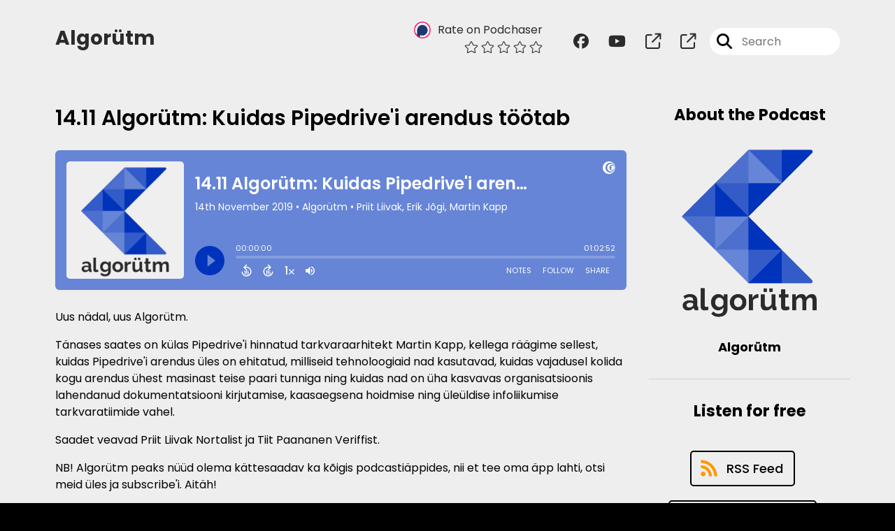

--- FILE ---
content_type: text/html; charset=UTF-8
request_url: https://algorytm.captivate.fm/episode/1411-algortm-kuidas-pipedrivei-arendus-ttab
body_size: 39127
content:
<!doctype html>
<html lang="en">

<head>
    <meta charset="utf-8">
<meta name="viewport" content="width=device-width, initial-scale=1, shrink-to-fit=no">
<link rel='icon' href='favicon.ico' type='image/x-icon' sizes="32x32">
<link rel="icon" type="image/png" sizes="32x32" href="favicon-32x32.png">
<link rel="icon" type="image/png" sizes="16x16" href="favicon-16x16.png">
<link rel="mask-icon" href="safari-pinned-tab.svg"
    color="#0033bb">
<meta name="msapplication-TileColor" content="#da532c">
<meta name="theme-color" content="#ffffff">

    <link rel="apple-touch-icon" sizes="400x400" href="https://algorytm.captivate.fm/images/small-artwork.jpg">

    <link rel="alternate" type="application/rss+xml" title="RSS Feed for Algorütm"
        href="https://feeds.captivate.fm/algorytm/" />

<link rel="stylesheet" href="/css/app.css?id=9d260e5c22396c010980">
<script src="https://code.jquery.com/jquery-3.5.1.min.js"
    integrity="sha256-9/aliU8dGd2tb6OSsuzixeV4y/faTqgFtohetphbbj0=" crossorigin="anonymous"></script>

<script src="https://assets.captivate.fm/player/api.min.js"></script>
<script type="text/javascript" src="/js/sizing.js?v=1.1"></script>
<script type="text/javascript" src="/js/captivate-sites.js?id=823717fcf689ad13a9b0"></script>

<meta property="og:locale" content="en_US" />
<meta property="og:type" content="website" />
<meta property="og:title" content="14.11 Algorütm: Kuidas Pipedrive&#039;i arendus töötab - Algorütm">
<meta property="og:description" content="Uus nädal, uus Algorütm. Tänases saates on külas Pipedrive&#039;i hinnatud tarkvaraarhitekt Martin Kapp, kellega räägime sellest, kuidas Pipedrive&#039;i ar...">
<meta name="description" content="Uus nädal, uus Algorütm. Tänases saates on külas Pipedrive&#039;i hinnatud tarkvaraarhitekt Martin Kapp, kellega räägime sellest, kuidas Pipedrive&#039;i ar...">
            <meta property="og:image" content="https://artwork.captivate.fm/b14d8974-20bb-4761-a278-8f85f71296ad/0HWDuS67QMBr2uQgY9FaXSQL-facebook.png?1768658506">
        <meta property="og:image:secure_url" content="https://artwork.captivate.fm/b14d8974-20bb-4761-a278-8f85f71296ad/0HWDuS67QMBr2uQgY9FaXSQL-facebook.png?1768658506">
    <meta property="og:url"
    content="https://algorytm.captivate.fm/episode/1411-algortm-kuidas-pipedrivei-arendus-ttab">
<meta property="og:image:width" content="1200" />
<meta property="og:image:height" content="628" />

<meta name="twitter:title" content="14.11 Algorütm: Kuidas Pipedrive&#039;i arendus töötab - Algorütm">
<meta name="twitter:description" content="Uus nädal, uus Algorütm. Tänases saates on külas Pipedrive&#039;i hinnatud tarkvaraarhitekt Martin Kapp, kellega räägime sellest, kuidas Pipedrive&#039;i ar...">
<meta name="twitter:card" content="summary_large_image">

    <meta property="og:audio" content="https://podcasts.captivate.fm/media/d62fe6e7-cb34-4dfc-8147-9b6923ad419a/algorytm2.mp3">
    <meta property="og:audio:type" content="audio/mpeg">


            <meta name="twitter:image" content="https://artwork.captivate.fm/b14d8974-20bb-4761-a278-8f85f71296ad/0HWDuS67QMBr2uQgY9FaXSQL-facebook.png?1768658506">
    

    <meta name="apple-itunes-app" content="app-id=1486754329">








<title>14.11 Algorütm: Kuidas Pipedrive&#039;i arendus töötab - Algorütm</title>

<style type="text/css">
    
    
    a {
        color: #0033bb;
    }

    .about-info a {
        color: #ec2424
    }

    a.about-support {
        border: 2px solid #ec2424;
    }

    a.about-support:hover {
        text-decoration: none;
        color: #FFFFFF !important;
        background: #ec2424;
    }

    .episode-type,
    .episode-type-pill,
    .episode-number-block {
        background: #0033bb;
        color: #eeeeee;
    }

    .episode-type:before {
        border-color: transparent #0033bb transparent transparent;
    }

    .header {
        background: #eeeeee;
        color: #2a2b2a;
    }

    .header a,
    .text-logo {
        color: #2a2b2a;
    }

    .site-three .header,
    .site-three .footer {
        background: #eeeeee;
    }

    .site-three .search-box:focus-within label i {
        color: #eeeeee !important;
    }

    .footer {
        background: #eeeeee;
        color: #2a2b2a;
    }

    .footer a,
    .footer .copyright,
    .powered-by {
        color: #2a2b2a;
    }

    .footer a:hover,
    .footer a:hover .footer-logo path {
        text-decoration: none;
        fill: #0033bb !important;
    }

    .footer-logo path {
        fill: #000000 !important;
    }

    .body-contrast-color-title {
        color: #363636 !important;
    }


    .social-links a:hover {
        color: #0033bb;
    }

    .page-social-links a:hover {
        color: #2a2b2a;
        opacity: 0.7;
    }

    .content {
        background: #eeeeee;
        color: #000000;
    }

    .episode-title a {
        color: #000000;
    }

    .episode-title a:hover {
        text-decoration: none;
        color: #0033bb;
    }

    .follow-this-podcast {
        background: #FBFBFB;
        color: #ec2424;
    }


    .email-optin-container {
        background: #FFFFFF;
        color: #000000;
    }

    .email-optin-container .font-highlight-color {
        color: #ec2424;
    }

    .reset-form p,
    .reset-form label {
        color: #000000;
    }

    body .reset-form a {
        color: #ec2424;
    }

    body .reset-form input[type=submit],
    body .reset-form input[type=button],
    body .reset-form button {
        border: 1px solid #000000;
        color: #000000;
    }

    body.site-network .reset-form p *,
    body.site-network .small-button,
    body.site-network .small-button .visit-website,
    body.site-network .user-info,
    body.site-network .user-info .small-social-links a,
    body.site-network .current-show .show-episode-info {
        color: #000000 !important;
    }

    body.site-network .reset-form p a {
        color: #0033bb !important;
    }


    @media  only screen and (min-width: 576px) {
        .follow-this-podcast-channels a {
            color: #ec2424;
            border: 2px solid #ec2424;
        }

        .site-two .follow-this-podcast-channels a {
            color: #000000;
            border: 2px solid #000000;
        }
    }

    @media  only screen and (max-width: 992px) {

        .episode-info,
        .episode-meta {
            color: #0033bb;
        }
    }

    .about {
        background: #FFFFFF;
        color: #000000
    }

    .about h4 {
        color: #ec2424
    }


    .about .small-social-links a {
        color: #ec2424
    }

    .episode .episode-link,
    .btn.btn-submit {
        color: #000000 !important;
        border: 1px solid #000000 !important;
    }

    .site-two .tip-section,
    .site-one .tip-section {
        background: #FFFFFF;
        color: #000000
    }

    .site-two .tip-section .tip-shadow:after,
    .site-one .tip-section .tip-shadow:after {
        background: linear-gradient(180deg, rgba(18, 37, 58, 0) 0%, #FFFFFF 100%);
    }

    .site-three .tip-section .tip-shadow:after {
        background: linear-gradient(180deg, rgba(18, 37, 58, 0) 0%, #eeeeee 100%);
    }

    .tip:before {
        background: #ec2424 !important;
        opacity: 5%;
    }

    .optin a {
        color: #0033bb !important;
    }

    .tip-section a.tip-button,
    .dollar-icon {
        color: #ec2424 !important;
    }

    .tip-section a.tip-button:hover,
    .tip .name,
    .tip .tip-info .tip-amount {
        background: #ec2424 !important;
        color: #FFFFFF !important;
    }


    .optin a:hover {
        color: #0033bb !important;
    }

    .site-three .optin-titles {
        color: #000000 !important;
    }

    .site-network .optin-title {
        color: #0033bb;
    }

    .grey-or-white {
        color: #647381 !important;
    }


    body.site-network .reset-form input[type=submit],
    body.site-network .reset-form input[type=button],
    body.site-network .reset-form button {
        background-color: #0033bb !important;
        color: white;
        border: none !important;
    }

    body.site-network .reset-form input[type=submit]:hover,
    body.site-network .reset-form input[type=button]:hover,
    body.site-network .reset-form button:hover {
        color: white !important;
        opacity: 0.7;
    }

    .btn.btn-submit {
        background: #eeeeee !important;
    }

    .episode .episode-link:hover,
    .btn.btn-submit:hover {
        color: #eeeeee !important;
        background: #000000 !important;
    }

    .episode-sharing a {
        color: #000000 !important;
    }

    .episode-sharing a:hover {
        color: #0033bb !important;
    }

    .pagination .page-link {
        background: none;
        color: #0033bb;
        border: 2px solid #0033bb;
    }

    .pagination .page-link:hover,
    .pagination .page-item.disabled .page-link {
        background: #0033bb;
        color: #eeeeee !important;
        border: 2px solid #0033bb;
    }

    .episode-transcripts {
        border: 1px solid #cfcfcf !important
    }

    .border-bottom {
        border-bottom: 1px solid #cfcfcf !important;
    }

    .border-left {
        border-left: 1px solid #cfcfcf !important;
    }

    .bordered:before,
    .spacer:before {
        border-top: 1px solid #cfcfcf !important;
        border-right: 1px solid #cfcfcf !important;
    }

    .bordered:after,
    .spacer:after {
        border-top: 1px solid #cfcfcf !important;
        border-left: 1px solid #cfcfcf !important;
    }

    .show-notes a,
    a.podchaser-info:hover span,
    .episode-browser a {
        color: #0033bb !important;
        text-decoration: none;
    }

    .about-info a:hover,
    .show-notes a:hover,
    .episode-browser a:hover,
    a.cp-timestamp:hover {
        text-decoration: underline;
    }

    a.cp-timestamp {
        color: #0033bb !important;
        text-decoration: none;
        font-weight: bold;
    }

    .about-team-title {
        border-top: 1px solid #eeeeee !important;
    }

    .small-social-links a {
        color: #000000
    }

    .small-social-links a:hover {
        color: #0033bb !important;
    }

    .color-border {
        background: #0033bb;
    }

    .current-show.odd {
        background: #cfcfcf;
    }

    .site-network {
        background: #eeeeee;
    }

    .start-listening {
        background: #0033bb
    }

    .start-listening:hover {
        background: #0033bbB0
    }

    .section-title {
        color: #0033bb;
    }

    .show-info a {
        background: #0033bb;
        color: #eeeeee
    }

    /* NOTE(pierre): If you want to change these, also change them in app css */
    .show-container:hover {
        box-shadow: 0 0.1875rem 1.5rem #0033bb40;
    }


    .font-highlight-color {
        color: #0033bb;
    }

    .follow-this-podcast-channels.site-links>a.show-custom-directories-container>.show-custom-directories>i {
        color: #ec2424;
    }

    .btn-outline-captivate {
        transition: all 0.15s ease-in-out;
        color: #0033bb;
        border-color: #0033bb;
    }

    .btn-outline-captivate:hover {
        color: #FFFFFF;
        background-color: #0033bb;
    }

    .btn-outline-captivate:hover g.st1 {
        fill: #FFFFFF;
    }

    </style>
</head>

<body class="site-two">

    <header class="header ">
    <div class="container">
        <div class="row align-items-center">
            <div class="col-sm-5">
                                    <h3 class="text-logo">Algorütm</h3>
                            </div>
            <div class="col-sm-7 text-sm-right">
                
                    
                        <div class="podchaser-rating">

                            <a class="podchaser-info"
                                href="https://www.podchaser.com/podcasts/algorutm-951530?utm_source=captivate&utm_medium=podcast_page&action=rate"
                                target="_blank">
                                <img alt="Podchaser Logo" src="https://www.podchaser.com/images/podchaser-icon.png">
                                <span>Rate on Podchaser</span>
                            </a>

                            <div class="podchaser-stars">

                                
                                
                                
                                    
                                
                                
                                                                            <svg role="img" xmlns="http://www.w3.org/2000/svg" viewBox="0 0 576 512"><path fill="currentColor" d="M528.1 171.5L382 150.2 316.7 17.8c-11.7-23.6-45.6-23.9-57.4 0L194 150.2 47.9 171.5c-26.2 3.8-36.7 36.1-17.7 54.6l105.7 103-25 145.5c-4.5 26.3 23.2 46 46.4 33.7L288 439.6l130.7 68.7c23.2 12.2 50.9-7.4 46.4-33.7l-25-145.5 105.7-103c19-18.5 8.5-50.8-17.7-54.6zM405.8 317.9l27.8 162L288 403.5 142.5 480l27.8-162L52.5 203.1l162.7-23.6L288 32l72.8 147.5 162.7 23.6-117.7 114.8z" class=""></path></svg>
                                                                            <svg role="img" xmlns="http://www.w3.org/2000/svg" viewBox="0 0 576 512"><path fill="currentColor" d="M528.1 171.5L382 150.2 316.7 17.8c-11.7-23.6-45.6-23.9-57.4 0L194 150.2 47.9 171.5c-26.2 3.8-36.7 36.1-17.7 54.6l105.7 103-25 145.5c-4.5 26.3 23.2 46 46.4 33.7L288 439.6l130.7 68.7c23.2 12.2 50.9-7.4 46.4-33.7l-25-145.5 105.7-103c19-18.5 8.5-50.8-17.7-54.6zM405.8 317.9l27.8 162L288 403.5 142.5 480l27.8-162L52.5 203.1l162.7-23.6L288 32l72.8 147.5 162.7 23.6-117.7 114.8z" class=""></path></svg>
                                                                            <svg role="img" xmlns="http://www.w3.org/2000/svg" viewBox="0 0 576 512"><path fill="currentColor" d="M528.1 171.5L382 150.2 316.7 17.8c-11.7-23.6-45.6-23.9-57.4 0L194 150.2 47.9 171.5c-26.2 3.8-36.7 36.1-17.7 54.6l105.7 103-25 145.5c-4.5 26.3 23.2 46 46.4 33.7L288 439.6l130.7 68.7c23.2 12.2 50.9-7.4 46.4-33.7l-25-145.5 105.7-103c19-18.5 8.5-50.8-17.7-54.6zM405.8 317.9l27.8 162L288 403.5 142.5 480l27.8-162L52.5 203.1l162.7-23.6L288 32l72.8 147.5 162.7 23.6-117.7 114.8z" class=""></path></svg>
                                                                            <svg role="img" xmlns="http://www.w3.org/2000/svg" viewBox="0 0 576 512"><path fill="currentColor" d="M528.1 171.5L382 150.2 316.7 17.8c-11.7-23.6-45.6-23.9-57.4 0L194 150.2 47.9 171.5c-26.2 3.8-36.7 36.1-17.7 54.6l105.7 103-25 145.5c-4.5 26.3 23.2 46 46.4 33.7L288 439.6l130.7 68.7c23.2 12.2 50.9-7.4 46.4-33.7l-25-145.5 105.7-103c19-18.5 8.5-50.8-17.7-54.6zM405.8 317.9l27.8 162L288 403.5 142.5 480l27.8-162L52.5 203.1l162.7-23.6L288 32l72.8 147.5 162.7 23.6-117.7 114.8z" class=""></path></svg>
                                                                            <svg role="img" xmlns="http://www.w3.org/2000/svg" viewBox="0 0 576 512"><path fill="currentColor" d="M528.1 171.5L382 150.2 316.7 17.8c-11.7-23.6-45.6-23.9-57.4 0L194 150.2 47.9 171.5c-26.2 3.8-36.7 36.1-17.7 54.6l105.7 103-25 145.5c-4.5 26.3 23.2 46 46.4 33.7L288 439.6l130.7 68.7c23.2 12.2 50.9-7.4 46.4-33.7l-25-145.5 105.7-103c19-18.5 8.5-50.8-17.7-54.6zM405.8 317.9l27.8 162L288 403.5 142.5 480l27.8-162L52.5 203.1l162.7-23.6L288 32l72.8 147.5 162.7 23.6-117.7 114.8z" class=""></path></svg>
                                    
                                
                            </div>

                        </div>
                                    
                                    <div class="social-links page-social-links">
                                                                                        <a aria-label="Algorütm's Facebook group page" href="https://www.facebook.com/groups/algorutm"
                                        target="_blank"><i class="fa-brands fa-facebook"></i></a>
                                                                                                                        <a aria-label="Algorütm's Youtube page" href="https://www.youtube.com/@algorutm"
                                        target="_blank"><i class="fa-brands fa-youtube"></i></a>
                                                                                                                        <a aria-label="Algorütm's page" href="https://www.linkedin.com/company/102337318" target="_blank"><i
                                            class="fa-regular fa-external-link"></i></a>
                                                                                                                        <a aria-label="Algorütm's page" href="https://discord.gg/8X5JTkDxcc" target="_blank"><i
                                            class="fa-regular fa-external-link"></i></a>
                                                        
                    </div>
                
                                    <form class="search-box ml-sm-3" action="/search" method="POST">
                        <input type="hidden" name="_token" value="xHJjnXNzjMJgtMC1SRbXRhbkr5o2ffVIrbybDJGn">                        <label for="search"><i class="fas fa-search"></i></label>
                        <input name="query" id="search" type="search" placeholder="Search" class="search-input">
                    </form>
                
                


            </div>
        </div>
    </div>
</header>

    
        <div class="content no-hero single-episode   pt-5 pb-5">

            <div class="container pt-5 pb-5">

                <div class="row">

                    <div class="col-lg-9 pr-lg-5">
                        <div id="showEpisodes" class="content episodes-2 ">

    <div class="row mb-3 row-eq-height no-gutters episode">

        <div class="col-lg-12">
            <article>
                <header>
                    <div class="episode-info text-left">
                                                <h4 class="mobile-only">full</h4>
                                            </div>
                    <h1 class="episode-title">14.11 Algorütm: Kuidas Pipedrive&#039;i arendus töötab</h1>
                </header>
                <section>

                    <iframe class="captivate-sharer" allow="autoplay"
                        style="width: 100%; height: 200px; border-radius: 6px;" frameborder="no" scrolling="no"
                        allow="clipboard-write"
                        src="https://player.captivate.fm/episode/7ec56cf8-c0bf-4257-87ce-11610a520865"></iframe>

                    
                    <div
                        class="show-notes display ">
                        <p>Uus nädal, uus Algorütm.</p> <p>Tänases saates on külas Pipedrive'i hinnatud tarkvaraarhitekt Martin Kapp, kellega räägime sellest, kuidas Pipedrive'i arendus üles on ehitatud, milliseid tehnoloogiaid nad kasutavad, kuidas vajadusel kolida kogu arendus ühest masinast teise paari tunniga ning kuidas nad on üha kasvavas organisatsioonis lahendanud dokumentatsiooni kirjutamise, kaasaegsena hoidmise ning üleüldise infoliikumise tarkvaratiimide vahel.</p> <p>Saadet veavad Priit Liivak Nortalist ja Tiit Paananen Veriffist.</p> <p>NB! Algorütm peaks nüüd olema kättesaadav ka kõigis podcastiäppides, nii et tee oma äpp lahti, otsi meid üles ja subscribe'i. Aitäh!</p>
                    </div>

                    
                </section>
                <footer>
                    <!-- Facebook -->
                    <script type="text/javascript">
                        jQuery(document).ready(function($) {
                            jQuery(document).on('click', '.facebook-share', function(e) {
                                var fbpopup = window.open(
                                    "https://www.facebook.com/sharer/sharer.php?u=https://algorytm.captivate.fm/episode/1411-algortm-kuidas-pipedrivei-arendus-ttab&title=14.11 Algorütm: Kuidas Pipedrive&#039;i arendus töötab&caption=14.11 Algorütm: Kuidas Pipedrive&#039;i arendus töötab",
                                    "pop", "width=600, height=400, scrollbars=no");
                                return false;
                            });
                        });
                    </script>
                    <!-- /Facebook -->

                    <div class="episode-sharing d-none d-lg-block">
                        <a class="facebook-share pr-3" href="javascript:void(0);">
                            <i class="fab fa-facebook-f"></i>
                        </a>
                        <a target="_blank" class="twitter-share pr-3"
                            href="https://x.com/intent/post?url=https://algorytm.captivate.fm/episode/1411-algortm-kuidas-pipedrivei-arendus-ttab/&amp;text=14.11 Algorütm: Kuidas Pipedrive&#039;i arendus töötab">
                            <i class="fab fa-x-twitter"></i>
                        </a>
                        <a target="_blank" class="linkedin-share"
                            href="https://www.linkedin.com/shareArticle?mini=true&amp;url=https://algorytm.captivate.fm/episode/1411-algortm-kuidas-pipedrivei-arendus-ttab/&amp;title=14.11 Algorütm: Kuidas Pipedrive&#039;i arendus töötab&amp;summary=">
                            <i class="fab fa-linkedin"></i>
                        </a>
                    </div>
                </footer>
            </article>
        </div>

    </div>

    <div class="episode-sharing d-lg-none">
        <a class="facebook-share pr-3" href="javascript:void(0);">
            <i class="fab fa-facebook-f"></i>
        </a>
        <a target="_blank" class="twitter-share pr-3"
            href="https://x.com/intent/post?url=https://algorytm.captivate.fm/episode/1411-algortm-kuidas-pipedrivei-arendus-ttab/&amp;text=14.11 Algorütm: Kuidas Pipedrive&#039;i arendus töötab">
            <i class="fab fa-x-twitter"></i>
        </a>
        <a target="_blank" class="linkedin-share"
            href="https://www.linkedin.com/shareArticle?mini=true&amp;url=https://algorytm.captivate.fm/episode/1411-algortm-kuidas-pipedrivei-arendus-ttab/&amp;title=14.11 Algorütm: Kuidas Pipedrive&#039;i arendus töötab&amp;summary=">
            <i class="fab fa-linkedin"></i>
        </a>
    </div>

    <div class="episode-browser">

                    <a href="https://algorytm.captivate.fm/episode/2111-algortm-kas-testi-on-aeg-serverlessi-peale-kolida" class="next-episode">Next Episode</a>
                <a href="https://algorytm.captivate.fm/episodes">All Episodes</a>
                    <a href="https://algorytm.captivate.fm/episode/0711-algortm-saade-algab-saame-tuttavaks" class="previous-episode">Previous
                Episode</a>
        
    </div>



</div>
                    </div>

                    <div class="col-lg-3">
                        <div class="row mt-5 mt-lg-0">

    <div class="col-12 border-bottom pb-5">

        <div class="row no-gutters">

            <div class="col-12">
                <h4 class="mb-4 text-center about-podcast">About the Podcast</h4>
            </div>

            <div class="col-12 col-sm-3 col-lg-12">

                <img alt="Show artwork for Algorütm" src="https://artwork.captivate.fm/b14d8974-20bb-4761-a278-8f85f71296ad/0HWDuS67QMBr2uQgY9FaXSQL.png" class="about-artwork">

            </div>

            <div class="col-12 col-sm-9 col-lg-12">
                <div class="text-lg-center p-0 pl-sm-4 pl-lg-0 mt-4 mt-sm-0 mt-lg-4">
                    <div class="about-info">
                        <div class="about-title">Algorütm</div>
                                                    <div class="about-subtitle"></div>
                                            </div>
                </div>
            </div>

        </div>

    </div>

    <div class="col-12 border-bottom pb-4">

        <div class="row align-items-center mt-5">

            <div class="col-12 text-center">

                <h4 class="mb-4">Listen for free</h4>

                <div class="site-links follow-this-podcast-channels">

                    <a class="btn" href="https://algorytm.captivate.fm/rssfeed" target="_blank">
                        <svg aria-hidden="true" class="link-logo rss-svg" focusable="false" width="35" height="36"
                            viewBox="0 0 35 36" fill="none" xmlns="http://www.w3.org/2000/svg">
                            <path
                                d="M10 30.5C10 27.7656 7.73438 25.5 5 25.5C2.1875 25.5 0 27.7656 0 30.5C0 33.3125 2.1875 35.5 5 35.5C7.73438 35.5 10 33.3125 10 30.5ZM23.6719 34.25C23.0469 22.1406 13.3594 12.4531 1.25 11.8281C0.546875 11.75 0 12.375 0 13.0781V16.8281C0 17.4531 0.46875 18 1.09375 18.0781C9.84375 18.625 16.875 25.6562 17.4219 34.4062C17.5 35.0312 18.0469 35.5 18.6719 35.5H22.4219C23.125 35.5 23.75 34.9531 23.6719 34.25ZM34.9219 34.25C34.2969 15.9688 19.6094 1.20312 1.25 0.578125C0.546875 0.5 0 1.04688 0 1.82812V5.57812C0 6.20312 0.46875 6.75 1.17188 6.82812C16.0938 7.375 28.125 19.4062 28.6719 34.3281C28.75 35.0312 29.2969 35.5781 29.9219 35.5781H33.6719C34.4531 35.5 35 34.9531 34.9219 34.25Z"
                                fill="#FF9900" />
                        </svg>
                        <span class="link-label">RSS Feed</span>
                    </a>
                                                                    <a class="btn" aria-label="Listen on Apple Podcasts" href="https://algorytm.captivate.fm/apple" target="_blank">
                        <svg class="link-logo" xmlns="http://www.w3.org/2000/svg" xmlns:xlink="http://www.w3.org/1999/xlink"
                            width="30" height="30" viewBox="0 0 40 40" xmlns:v="https://vecta.io/nano">
                            <defs>
                                <linearGradient y2="1" x2=".5" y1="0" x1=".5" id="A">
                                    <stop stop-color="#f452ff" offset="0" />
                                    <stop stop-color="#832bc1" offset="1" />
                                </linearGradient>
                                <path id="B"
                                    d="M39.137 34.569c-.387.981-1.281 2.362-2.549 3.335-.732.562-1.606 1.099-2.806 1.453-1.279.378-2.855.506-4.816.506H11.034c-1.961 0-3.537-.128-4.816-.506-1.2-.354-2.074-.891-2.806-1.453-1.267-.973-2.161-2.354-2.549-3.335-.78-1.976-.788-4.218-.788-5.631h0V11.062h0c0-1.412.008-3.654.788-5.631.387-.981 1.281-2.362 2.549-3.335C4.144 1.535 5.017.998 6.217.643 7.497.265 9.072.137 11.034.137h0 17.933 0c1.961 0 3.537.128 4.816.506 1.2.354 2.074.892 2.806 1.453 1.267.973 2.161 2.354 2.549 3.335.78 1.976.788 4.218.788 5.631v17.876c0 1.412-.008 3.654-.788 5.631z" />
                            </defs>
                            <g stroke="null">
                                <use xlink:href="#B" fill="url(#A)" fill-rule="evenodd" />
                                <use xlink:href="#B" fill="none" />
                                <path
                                    d="M22.89 22.971c-.598-.629-1.648-1.032-2.888-1.032s-2.29.403-2.888 1.032a1.82 1.82 0 0 0-.529 1.144c-.101.928-.044 1.727.065 3.005l.559 4.495.468 2.267c.22.737 1.041 1.382 2.326 1.382s2.106-.645 2.326-1.382c.136-.455.284-1.09.468-2.267l.559-4.495c.109-1.278.166-2.077.065-3.005-.052-.479-.217-.816-.529-1.144zm-6.146-5.6c0 1.795 1.46 3.251 3.261 3.251s3.261-1.456 3.261-3.251-1.46-3.251-3.261-3.251-3.261 1.456-3.261 3.251zm3.221-12.83c-7.627.022-13.877 6.19-13.972 13.793-.077 6.159 3.867 11.427 9.375 13.359.134.047.269-.064.248-.203l-.203-1.431a.48.48 0 0 0-.284-.378c-4.353-1.896-7.392-6.248-7.344-11.289.064-6.615 5.483-12.009 12.119-12.062 6.784-.055 12.321 5.431 12.321 12.182 0 4.99-3.026 9.289-7.345 11.17a.48.48 0 0 0-.283.379l-.203 1.43c-.021.14.114.25.248.204 5.455-1.913 9.376-7.099 9.376-13.182 0-7.717-6.309-13.992-14.054-13.97zm-.253 6.409c4.324-.167 7.895 3.291 7.895 7.565a7.54 7.54 0 0 1-2.4 5.518.58.58 0 0 0-.183.455c.029.52.019 1.025-.016 1.596-.009.152.162.249.288.163 2.476-1.687 4.104-4.523 4.104-7.731 0-5.283-4.414-9.558-9.759-9.351-4.967.192-8.952 4.274-9.016 9.229-.042 3.259 1.597 6.146 4.104 7.854.126.086.296-.012.287-.163A13.35 13.35 0 0 1 15 24.487a.58.58 0 0 0-.182-.454 7.54 7.54 0 0 1-2.398-5.721c.105-3.967 3.314-7.208 7.292-7.362z"
                                    fill="#fff" />
                            </g>
                        </svg>
                        <span class="link-label">Apple Podcasts</span>
                    </a>
                                                                    <a class="btn" aria-label="Listen on Spotify" href="https://algorytm.captivate.fm/spotify" target="_blank">
                        <svg class="link-logo spotify-svg" xmlns="http://www.w3.org/2000/svg" height="168px" width="168px"
                            version="1.1" viewBox="0 0 168 168">
                            <path fill="#1ED760"
                                d="m83.996 0.277c-46.249 0-83.743 37.493-83.743 83.742 0 46.251 37.494 83.741 83.743 83.741 46.254 0 83.744-37.49 83.744-83.741 0-46.246-37.49-83.738-83.745-83.738l0.001-0.004zm38.404 120.78c-1.5 2.46-4.72 3.24-7.18 1.73-19.662-12.01-44.414-14.73-73.564-8.07-2.809 0.64-5.609-1.12-6.249-3.93-0.643-2.81 1.11-5.61 3.926-6.25 31.9-7.291 59.263-4.15 81.337 9.34 2.46 1.51 3.24 4.72 1.73 7.18zm10.25-22.805c-1.89 3.075-5.91 4.045-8.98 2.155-22.51-13.839-56.823-17.846-83.448-9.764-3.453 1.043-7.1-0.903-8.148-4.35-1.04-3.453 0.907-7.093 4.354-8.143 30.413-9.228 68.222-4.758 94.072 11.127 3.07 1.89 4.04 5.91 2.15 8.976v-0.001zm0.88-23.744c-26.99-16.031-71.52-17.505-97.289-9.684-4.138 1.255-8.514-1.081-9.768-5.219-1.254-4.14 1.08-8.513 5.221-9.771 29.581-8.98 78.756-7.245 109.83 11.202 3.73 2.209 4.95 7.016 2.74 10.733-2.2 3.722-7.02 4.949-10.73 2.739z">
                            </path>
                        </svg>
                        <span class="link-label">Spotify</span>
                    </a>
                                                                                                                            <a class="btn d-none d-md-inline-flex" aria-label="Listen on Podcast Index"
                        href="https://podcastindex.org/podcast/864179" target="_blank">
                        <i class="link-logo fa-light fa-link fa-fw d-flex justify-content-center align-items-center"></i>
                        <span class="link-label">Podcast Index</span>
                    </a>
                            
    
            <a class="btn d-inline-flex d-md-none show-custom-directories-container" aria-label="Show Custom Directories"
            data-toggle="collapse" href="#collapsableDistributionLinks" role="button" aria-expanded="false"
            aria-controls="collapsableDistributionLinks">
            <div class="show-custom-directories">
                <i class="d-flex align-items-center fas fa-ellipsis-h"></i>
            </div>
        </a>

        <div class="d-md-none collapse" id="collapsableDistributionLinks">
                                                                                                                                                                                                                        <a class="btn collapsable-custom-directory" aria-label="Listen on Podcast Index"
                        href="https://podcastindex.org/podcast/864179" target="_blank">
                        <i class="fa-light fa-link mr-3"></i><span class="d-inline">Podcast Index</span>
                    </a>
                                    </div>

    

                </div>


            </div>

        </div>

    </div>

    
</div>

</div>
                    </div>

                </div>

            </div>

        </div>
    
    
    
    <footer class="footer pt-sm-5 pb-sm-5 pt-3 pb-3">
    <div class="container">
        <div class="row align-items-center">
            <div class="col-sm-6">
                <div class="copyright">Priit Liivak, Erik Jõgi, Martin Kapp</div>
            </div><!--
        -->
            <div class="col-sm-6">
                                    <div class="powered-by"><span>Powered by</span><a href="https://captivate.fm?utm_source=5b791e80-3413-41d6-b1be-c04cfdddcc0a"
                            target="_blank"> <svg
    xmlns:dc="http://purl.org/dc/elements/1.1/"
    xmlns:cc="http://creativecommons.org/ns#"
    xmlns:rdf="http://www.w3.org/1999/02/22-rdf-syntax-ns#"
    xmlns:svg="http://www.w3.org/2000/svg"
    xmlns="http://www.w3.org/2000/svg"
    viewBox="0 0 552.1333 120.8"
    height="120.8"
    width="552.1333"
    xml:space="preserve"
    id="svg2"
    class="footer-logo"
    version="1.1"><metadata
        id="metadata8"><rdf:RDF><cc:Work
                rdf:about=""><dc:format>image/svg+xml</dc:format><dc:type
                    rdf:resource="http://purl.org/dc/dcmitype/StillImage" /></cc:Work></rdf:RDF></metadata><defs
        id="defs6" /><g
        transform="matrix(1.3333333,0,0,-1.3333333,0,120.8)"
        id="g10"><g
            transform="scale(0.1)"
            id="g12"><path
                id="path14"
                style="fill:#040606;fill-opacity:1;fill-rule:nonzero;stroke:none"
                d="m 1146.24,428.375 c 0,144.723 110.45,244.375 242.48,244.375 86.96,0 161.22,-39.984 201.85,-97.109 l -62.84,-61.578 c -32.38,39.992 -78.71,67.925 -133.94,67.925 -83.78,0 -149.8,-64.113 -149.8,-153.613 0,-86.957 64.75,-149.801 149.17,-149.801 55.22,0 103.47,27.285 136.47,68.555 l 64.75,-59.031 c -41.26,-56.496 -116.79,-99.668 -206.94,-99.668 -133.93,0 -241.2,96.492 -241.2,239.945" /><path
                id="path16"
                style="fill:#040606;fill-opacity:1;fill-rule:nonzero;stroke:none"
                d="m 1888.24,368.699 c 0,53.961 -39.99,99.66 -97.12,99.66 -57.75,0 -96.48,-45.699 -96.48,-99.66 0,-55.222 39.36,-100.293 96.48,-100.293 57.13,0 97.12,45.715 97.12,100.293 z m 83.78,172.664 V 195.422 h -85.04 v 39.98 c -25.4,-27.285 -61.58,-48.234 -110.45,-48.234 -100.3,0 -171.39,79.98 -171.39,182.805 0,104.105 73.01,180.277 171.39,180.277 48.87,0 84.42,-21.582 110.45,-50.148 v 41.261 h 85.04" /><path
                id="path18"
                style="fill:#040606;fill-opacity:1;fill-rule:nonzero;stroke:none"
                d="m 2285.84,368.074 c 0,54.586 -38.08,99.016 -95.86,99.016 -57.12,0 -95.2,-44.43 -95.2,-99.016 0,-54.597 38.08,-99.019 95.2,-99.019 57.78,0 95.86,44.422 95.86,99.019 z m 90.14,0.625 c 0,-100.293 -71.1,-181.531 -170.75,-181.531 -48.25,0 -83.16,20.949 -108.55,48.234 V 53.2422 h -89.5 V 541.363 h 88.87 v -42.531 c 25.38,29.195 60.93,51.418 109.8,51.418 99.03,0 170.13,-81.25 170.13,-181.551" /><path
                id="path20"
                style="fill:#040606;fill-opacity:1;fill-rule:nonzero;stroke:none"
                d="m 2663.29,195.422 v 345.941 h 89.5 V 195.422 Z m -10.16,439.875 c 0,31.113 24.12,54.601 55.22,54.601 31.11,0 55.22,-23.488 55.22,-54.601 0,-31.727 -24.11,-55.215 -55.22,-55.215 -31.1,0 -55.22,23.488 -55.22,55.215" /><path
                id="path22"
                style="fill:#040606;fill-opacity:1;fill-rule:nonzero;stroke:none"
                d="M 3146.23,541.363 2995.79,196.055 h -68.55 l -149.81,345.308 h 98.4 l 86.97,-224.066 85.05,224.066 h 98.38" /><path
                id="path24"
                style="fill:#040606;fill-opacity:1;fill-rule:nonzero;stroke:none"
                d="m 3403.86,368.699 c 0,53.961 -39.99,99.66 -97.12,99.66 -57.75,0 -96.48,-45.699 -96.48,-99.66 0,-55.222 39.36,-100.293 96.48,-100.293 57.13,0 97.12,45.715 97.12,100.293 z m 83.79,172.664 V 195.422 h -85.05 v 39.98 c -25.39,-27.285 -61.58,-48.234 -110.45,-48.234 -100.3,0 -171.39,79.98 -171.39,182.805 0,104.105 73,180.277 171.39,180.277 48.87,0 84.41,-21.582 110.45,-50.148 v 41.261 h 85.05" /><path
                id="path26"
                style="fill:#040606;fill-opacity:1;fill-rule:nonzero;stroke:none"
                d="m 3878.25,403.617 h 175.82 c -8.25,44.43 -40.62,72.36 -86.32,72.36 -45.07,0 -78.71,-27.289 -89.5,-72.36 z m 259.62,-66.652 h -259.62 c 10.79,-41.895 41.89,-73.625 100.92,-73.625 38.09,0 82.52,14.59 111.73,34.902 l 35.54,-62.84 c -33,-24.113 -86.97,-47.597 -151.07,-47.597 -129.49,0 -187.89,88.222 -187.89,180.894 0,103.473 72.37,181.551 180.27,181.551 98.39,0 173.3,-64.113 173.3,-173.926 0,-13.969 -1.28,-26.668 -3.18,-39.359" /><path
                id="path28"
                style="fill:#040606;fill-opacity:1;fill-rule:nonzero;stroke:none"
                d="m 545.551,96.2695 c -192.985,0 -349.426,159.7075 -349.426,356.7185 0,197.012 156.441,356.719 349.426,356.719 192.98,0 349.426,-159.707 349.426,-356.719 0,-197.011 -156.446,-356.7185 -349.426,-356.7185 z M 453.109,905.977 C 202.863,905.977 0.00390625,703.168 0.00390625,452.988 0.00390625,202.813 202.863,0 453.109,0 c 250.243,0 453.106,202.813 453.106,452.988 0,250.18 -202.863,452.989 -453.106,452.989" /><path
                id="path30"
                style="fill:#040606;fill-opacity:1;fill-rule:nonzero;stroke:none"
                d="m 673.52,244.406 c -110.204,0 -199.54,93.387 -199.54,208.582 0,115.196 89.336,208.586 199.54,208.586 110.199,0 199.535,-93.39 199.535,-208.586 0,-115.195 -89.336,-208.582 -199.535,-208.582 z m -68.047,492.75 c -153.25,0 -277.477,-127.222 -277.477,-284.168 0,-156.941 124.227,-284.168 277.477,-284.168 153.242,0 277.465,127.227 277.465,284.168 0,156.946 -124.223,284.168 -277.465,284.168" /><path
                id="path32"
                style="fill:#040606;fill-opacity:1;fill-rule:nonzero;stroke:none"
                d="m 705.191,608.406 c -56.894,0 -106.285,-33.433 -131.273,-82.511 0.387,0.003 0.742,0.117 1.129,0.117 38.582,0 69.855,-32.692 69.855,-73.024 0,-40.332 -31.273,-73.023 -69.855,-73.023 -0.387,0 -0.742,0.113 -1.129,0.117 24.988,-49.074 74.379,-82.512 131.273,-82.512 82.122,0 148.684,69.578 148.684,155.418 0,85.836 -66.562,155.418 -148.684,155.418" /><path
                id="path34"
                style="fill:#040606;fill-opacity:1;fill-rule:nonzero;stroke:none"
                d="m 2568.29,268.406 c -33.64,0 -48.86,20.961 -48.86,60.942 v 137.113 h 106.51 v 74.902 h -106.51 v 122.504 h -88.88 V 541.363 h -57.13 v -74.902 h 56.49 V 323.645 c 0,-89.504 41.31,-133.653 120.62,-136.477 26.24,-0.938 51.6,1.055 75.41,8.113 v 80.774 c -17.05,-6.043 -35.48,-7.649 -57.65,-7.649" /><path
                id="path36"
                style="fill:#040606;fill-opacity:1;fill-rule:nonzero;stroke:none"
                d="m 3712.4,268.406 c -33.63,0 -48.86,20.961 -48.86,60.942 v 137.113 h 106.51 v 74.902 h -106.51 v 122.504 h -88.87 V 541.363 h -57.14 v -74.902 h 56.5 V 323.645 c 0,-89.504 41.31,-133.653 120.61,-136.477 26.25,-0.938 51.61,1.055 75.41,8.113 v 80.774 c -17.04,-6.043 -35.47,-7.649 -57.65,-7.649" /></g></g></svg>
 </a></div>
                            </div>
        </div>
    </div>
</footer>

<!-- Optional JavaScript -->
<!-- jQuery first (in the head), then Bootstrap JS -->
<script src="https://stackpath.bootstrapcdn.com/bootstrap/4.3.1/js/bootstrap.min.js"
    integrity="sha384-JjSmVgyd0p3pXB1rRibZUAYoIIy6OrQ6VrjIEaFf/nJGzIxFDsf4x0xIM+B07jRM" crossorigin="anonymous">
</script>

</body>

</html>
